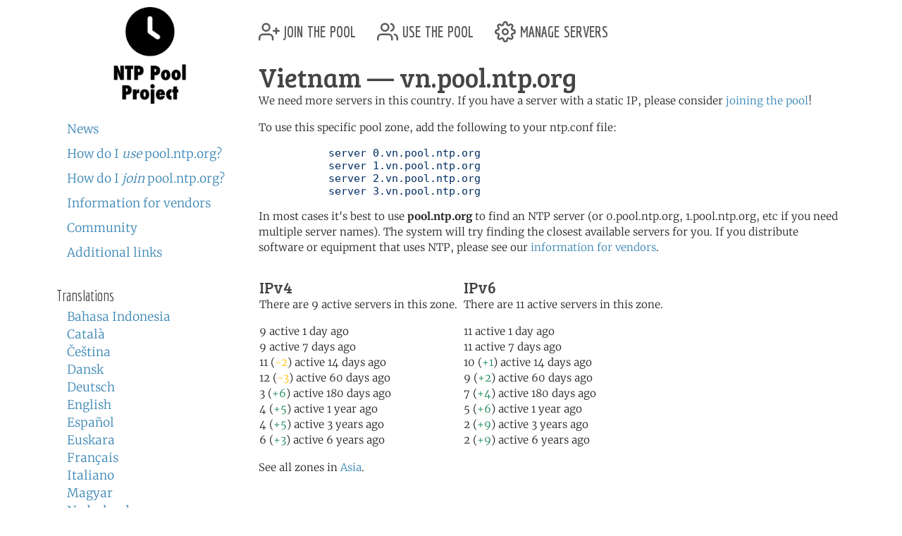

--- FILE ---
content_type: text/html; charset=utf-8
request_url: https://www.ntppool.org/en/zone/vn
body_size: 3166
content:
<!DOCTYPE html>
<html lang="en">
  <head>
    
<title>pool.ntp.org: NTP Servers in Vietnam, vn.pool.ntp.org</title>


<meta name="trace-id" content="30af697b2d20a7d3610c8675ee15bc6c">


<meta name="plausible-domain" content="www.ntppool.org">


<link rel="canonical" href="/zone/vn">

<link rel="alternate" hreflang="id" href="https://www.ntppool.org/id/zone/vn" />
<link rel="alternate" hreflang="ca" href="https://www.ntppool.org/ca/zone/vn" />
<link rel="alternate" hreflang="cs" href="https://www.ntppool.org/cs/zone/vn" />
<link rel="alternate" hreflang="da" href="https://www.ntppool.org/da/zone/vn" />
<link rel="alternate" hreflang="de" href="https://www.ntppool.org/de/zone/vn" />
<link rel="alternate" hreflang="en" href="https://www.ntppool.org/en/zone/vn" />
<link rel="alternate" hreflang="es" href="https://www.ntppool.org/es/zone/vn" />
<link rel="alternate" hreflang="eu" href="https://www.ntppool.org/eu/zone/vn" />
<link rel="alternate" hreflang="fr" href="https://www.ntppool.org/fr/zone/vn" />
<link rel="alternate" hreflang="it" href="https://www.ntppool.org/it/zone/vn" />
<link rel="alternate" hreflang="hu" href="https://www.ntppool.org/hu/zone/vn" />
<link rel="alternate" hreflang="nl" href="https://www.ntppool.org/nl/zone/vn" />
<link rel="alternate" hreflang="nb" href="https://www.ntppool.org/nb/zone/vn" />
<link rel="alternate" hreflang="nn" href="https://www.ntppool.org/nn/zone/vn" />
<link rel="alternate" hreflang="pl" href="https://www.ntppool.org/pl/zone/vn" />
<link rel="alternate" hreflang="pt" href="https://www.ntppool.org/pt/zone/vn" />
<link rel="alternate" hreflang="ro" href="https://www.ntppool.org/ro/zone/vn" />
<link rel="alternate" hreflang="fi" href="https://www.ntppool.org/fi/zone/vn" />
<link rel="alternate" hreflang="sv" href="https://www.ntppool.org/sv/zone/vn" />
<link rel="alternate" hreflang="vi" href="https://www.ntppool.org/vi/zone/vn" />
<link rel="alternate" hreflang="tr" href="https://www.ntppool.org/tr/zone/vn" />
<link rel="alternate" hreflang="el" href="https://www.ntppool.org/el/zone/vn" />
<link rel="alternate" hreflang="bg" href="https://www.ntppool.org/bg/zone/vn" />
<link rel="alternate" hreflang="kk" href="https://www.ntppool.org/kk/zone/vn" />
<link rel="alternate" hreflang="ru" href="https://www.ntppool.org/ru/zone/vn" />
<link rel="alternate" hreflang="sr" href="https://www.ntppool.org/sr/zone/vn" />
<link rel="alternate" hreflang="uk" href="https://www.ntppool.org/uk/zone/vn" />
<link rel="alternate" hreflang="he" href="https://www.ntppool.org/he/zone/vn" />
<link rel="alternate" hreflang="ar" href="https://www.ntppool.org/ar/zone/vn" />
<link rel="alternate" hreflang="fa" href="https://www.ntppool.org/fa/zone/vn" />
<link rel="alternate" hreflang="hi" href="https://www.ntppool.org/hi/zone/vn" />
<link rel="alternate" hreflang="si" href="https://www.ntppool.org/si/zone/vn" />
<link rel="alternate" hreflang="ko" href="https://www.ntppool.org/ko/zone/vn" />
<link rel="alternate" hreflang="zh" href="https://www.ntppool.org/zh/zone/vn" />
<link rel="alternate" hreflang="ja" href="https://www.ntppool.org/ja/zone/vn" />
<link rel="alternate" hreflang="x-default" href="https://www.ntppool.org/zone/vn" />




<link rel="stylesheet" href="/static/build/style.vBogzklft.css" type="text/css">


<link rel="shortcut icon" href="/static/images/favicon.v717cb32e.ico" type="image/x-icon">

  </head>

<body>



<div class="container">
	<div id="hd" class="row">
		<div class="col-12 d-flex justify-content-between align-items-center">
			<h1>pool.ntp.org</h1>
			<h1 class="d-md-none"><a href="https://www.ntppool.org/">NTP Pool</a></h1>

			<!-- Mobile burger menu button -->
			<button class="mobile-nav-toggle d-md-none" type="button" aria-label="Toggle navigation" aria-expanded="false">
				<span class="burger-line"></span>
				<span class="burger-line"></span>
				<span class="burger-line"></span>
			</button>
		</div>
		

	</div>

	<!-- Mobile navigation overlay -->
	<div class="mobile-nav-overlay d-md-none" id="mobile-nav">
		<div class="mobile-nav-content">
			<div class="mobile-nav-header">
				<h2><a href="https://www.ntppool.org/">NTP Pool Project</a></h2>
				<button class="mobile-nav-close" type="button" aria-label="Close navigation">
					<span>&times;</span>
				</button>
			</div>
			<nav class="mobile-nav-body">
				<ul class="nav" id="nav">
	<li class="join">
		<a href="https://www.ntppool.org/en/join.html">
			<svg xmlns="http://www.w3.org/2000/svg" viewBox="0 0 24 24" class="feather feather-user-plus">
				<path d="M16 21v-2a4 4 0 0 0-4-4H5a4 4 0 0 0-4 4v2"></path>
				<circle cx="8.5" cy="7" r="4"></circle>
				<line x1="20" y1="8" x2="20" y2="14"></line>
				<line x1="23" y1="11" x2="17" y2="11"></line>
			</svg>
			join the pool</a>
	</li>

	<li class="use"><a href="https://www.ntppool.org/en/use.html">
			<svg xmlns="http://www.w3.org/2000/svg" viewBox="0 0 24 24" class="feather feather-users">
				<path d="M17 21v-2a4 4 0 0 0-4-4H5a4 4 0 0 0-4 4v2"></path>
				<circle cx="9" cy="7" r="4"></circle>
				<path d="M23 21v-2a4 4 0 0 0-3-3.87"></path>
				<path d="M16 3.13a4 4 0 0 1 0 7.75"></path>
			</svg>
			use the pool</a>
	</li>

	<li class="manage"><a href="https://manage.ntppool.org/manage">
			<svg xmlns="http://www.w3.org/2000/svg" viewBox="0 0 24 24" class="feather feather-settings">
				<circle cx="12" cy="12" r="3"></circle>
				<path
					d="M19.4 15a1.65 1.65 0 0 0 .33 1.82l.06.06a2 2 0 0 1 0 2.83 2 2 0 0 1-2.83 0l-.06-.06a1.65 1.65 0 0 0-1.82-.33 1.65 1.65 0 0 0-1 1.51V21a2 2 0 0 1-2 2 2 2 0 0 1-2-2v-.09A1.65 1.65 0 0 0 9 19.4a1.65 1.65 0 0 0-1.82.33l-.06.06a2 2 0 0 1-2.83 0 2 2 0 0 1 0-2.83l.06-.06a1.65 1.65 0 0 0 .33-1.82 1.65 1.65 0 0 0-1.51-1H3a2 2 0 0 1-2-2 2 2 0 0 1 2-2h.09A1.65 1.65 0 0 0 4.6 9a1.65 1.65 0 0 0-.33-1.82l-.06-.06a2 2 0 0 1 0-2.83 2 2 0 0 1 2.83 0l.06.06a1.65 1.65 0 0 0 1.82.33H9a1.65 1.65 0 0 0 1-1.51V3a2 2 0 0 1 2-2 2 2 0 0 1 2 2v.09a1.65 1.65 0 0 0 1 1.51 1.65 1.65 0 0 0 1.82-.33l.06-.06a2 2 0 0 1 2.83 0 2 2 0 0 1 0 2.83l-.06.06a1.65 1.65 0 0 0-.33 1.82V9a1.65 1.65 0 0 0 1.51 1H21a2 2 0 0 1 2 2 2 2 0 0 1-2 2h-.09a1.65 1.65 0 0 0-1.51 1z">
				</path>
			</svg>
			manage servers</a>
	</li>
</ul>

				<div id="quickstart" class="mod navbar navbar-expand-md">
  <ul>
    <li dir="auto"><a href="https://www.ntppool.org/en/#news">News</a></li>
    <li dir="auto"><a href="https://www.ntppool.org/en/use.html">How do I <i>use</i> pool.ntp.org?</a></li>
    <li dir="auto"><a href="https://www.ntppool.org/en/join.html">How do I <i>join</i> pool.ntp.org?</a></li>
    
    <li dir="auto"><a href="https://www.ntppool.org/en/vendors.html">Information for vendors</a></li>
    
    <li dir="auto"><a href="https://www.ntppool.org/en/mailinglists.html">Community</a></li>
    <li dir="auto"><a href="https://www.ntppool.org/en/#links">Additional links</a></li>
  </ul>
</div>


<div id="translations">
  <input type="checkbox" id="translations-toggle-mobile" class="translations-checkbox">
  <h3 class="translations-header">
    <label for="translations-toggle-mobile" class="translations-label d-md-none">
      <svg xmlns="http://www.w3.org/2000/svg" width="18" height="18" fill="currentColor" class="bi bi-globe translations-globe" viewBox="0 0 16 16">
        <path d="M0 8a8 8 0 1 1 16 0A8 8 0 0 1 0 8zm7.5-6.923c-.67.204-1.335.82-1.887 1.855A7.97 7.97 0 0 0 5.145 4H7.5V1.077zM4.09 4a9.267 9.267 0 0 1 .64-1.539 6.7 6.7 0 0 1 .597-.933A7.025 7.025 0 0 0 2.255 4H4.09zm-.582 3.5c.03-.877.138-1.718.312-2.5H1.674a6.958 6.958 0 0 0-.656 2.5h2.49zM4.847 5a12.5 12.5 0 0 0-.338 2.5H7.5V5H4.847zM8.5 5v2.5h2.99a12.5 12.5 0 0 0-.337-2.5H8.5zM4.51 8.5a12.5 12.5 0 0 0 .337 2.5H7.5V8.5H4.51zm3.99 0V11h2.653c.187-.765.306-1.608.338-2.5H8.5zM5.145 12c.138.386.295.744.468 1.068.552 1.035 1.218 1.65 1.887 1.855V12H5.145zm.182 2.472a6.696 6.696 0 0 1-.597-.933A9.267 9.267 0 0 1 4.09 12H2.255a7.024 7.024 0 0 0 3.072 2.472zM3.82 11a13.652 13.652 0 0 1-.312-2.5h-2.49c.062.89.291 1.733.656 2.5H3.82zm6.853 3.472A7.024 7.024 0 0 0 13.745 12H11.91a9.27 9.27 0 0 1-.64 1.539 6.688 6.688 0 0 1-.597.933zM8.5 12v2.923c.67-.204 1.335-.82 1.887-1.855.173-.324.33-.682.468-1.068H8.5zm3.68-1h2.146c.365-.767.594-1.61.656-2.5h-2.49a13.65 13.65 0 0 1-.312 2.5zm.312-3.5h2.49c-.062-.89-.291-1.733-.656-2.5H12.18c.174.782.282 1.623.312 2.5zM11.27 2.461c.247.464.462.98.64 1.539h1.835a7.024 7.024 0 0 0-3.072-2.472c.218.284.418.598.597.933zM10.855 4a7.966 7.966 0 0 0-.468-1.068C9.835 1.897 9.17 1.282 8.5 1.077V4h2.355z"/>
      </svg>
      <span class="translations-text d-none d-sm-inline">Translations</span>
      <svg xmlns="http://www.w3.org/2000/svg" width="12" height="12" fill="currentColor" class="bi bi-chevron-down translations-chevron" viewBox="0 0 16 16">
        <path fill-rule="evenodd" d="M1.646 4.646a.5.5 0 0 1 .708 0L8 10.293l5.646-5.647a.5.5 0 0 1 .708.708l-6 6a.5.5 0 0 1-.708 0l-6-6a.5.5 0 0 1 0-.708z"/>
      </svg>
    </label>
    <span class="d-none d-md-block">Translations</span>
  </h3>
  <div class="translations-list">
    <ul class="mod">
      
      
      
      <li><a href="/id/zone/vn">Bahasa Indonesia</a>
        
      </li>
      
      
      
      <li><a href="/ca/zone/vn">Català</a>
        
      </li>
      
      
      
      <li><a href="/cs/zone/vn">Čeština</a>
        
      </li>
      
      
      
      <li><a href="/da/zone/vn">Dansk</a>
        
      </li>
      
      
      
      <li><a href="/de/zone/vn">Deutsch</a>
        
      </li>
      
      
      
      <li><a href="/en/zone/vn">English</a>
        
      </li>
      
      
      
      <li><a href="/es/zone/vn">Español</a>
        
      </li>
      
      
      
      <li><a href="/eu/zone/vn">Euskara</a>
        
      </li>
      
      
      
      <li><a href="/fr/zone/vn">Français</a>
        
      </li>
      
      
      
      
      
      <li><a href="/it/zone/vn">Italiano</a>
        
      </li>
      
      
      
      <li><a href="/hu/zone/vn">Magyar</a>
        
      </li>
      
      
      
      <li><a href="/nl/zone/vn">Nederlands</a>
        
      </li>
      
      
      
      <li><a href="/nb/zone/vn">Norsk (bokmål)</a>
        
      </li>
      
      
      
      <li><a href="/nn/zone/vn">Norsk (nynorsk)</a>
        
      </li>
      
      
      
      <li><a href="/pl/zone/vn">Polski</a>
        
      </li>
      
      
      
      <li><a href="/pt/zone/vn">Português</a>
        
      </li>
      
      
      
      <li><a href="/ro/zone/vn">Română</a>
        
      </li>
      
      
      
      <li><a href="/fi/zone/vn">Suomi</a>
        
      </li>
      
      
      
      <li><a href="/sv/zone/vn">Svenska</a>
        
      </li>
      
      
      
      <li><a href="/vi/zone/vn">Tiếng Việt</a>
        
      </li>
      
      
      
      <li><a href="/tr/zone/vn">Türkçe</a>
        
      </li>
      
      
      
      <li><a href="/el/zone/vn">Ελληνικά</a>
        
      </li>
      
      
      
      <li><a href="/bg/zone/vn">Български</a>
        
      </li>
      
      
      
      <li><a href="/kk/zone/vn">Қазақша</a>
        
      </li>
      
      
      
      <li><a href="/ru/zone/vn">Русский</a>
        
      </li>
      
      
      
      <li><a href="/sr/zone/vn">Српски</a>
        
      </li>
      
      
      
      <li><a href="/uk/zone/vn">Українська</a>
        
      </li>
      
      
      
      <li><a href="/he/zone/vn">עברית</a>
        
      </li>
      
      
      
      <li><a href="/ar/zone/vn">اَلْعَرَبِيَّةُ</a>
        
      </li>
      
      
      
      <li><a href="/fa/zone/vn">فارسی</a>
        
      </li>
      
      
      
      <li><a href="/hi/zone/vn">हिन्दी</a>
        
      </li>
      
      
      
      <li><a href="/si/zone/vn">සිංහල</a>
        
      </li>
      
      
      
      <li><a href="/ko/zone/vn">한국어</a>
        
      </li>
      
      
      
      <li><a href="/zh/zone/vn">中文（简体）</a>
        
      </li>
      
      
      
      
      
      <li><a href="/ja/zone/vn">日本語</a>
        
      </li>
      
      <li><br>(<a href="/en/translators.html">Can you translate?</a>)</li>
    </ul>
  </div>
</div>


			</nav>
		</div>
	</div>

	<div class="row">
		<!-- Desktop sidebar - hidden on mobile -->
		<div id="sidebar" class="col-md-3 d-none d-md-block">
			<h1><a href="https://www.ntppool.org/">NTP Pool Project</a></h1>
			<div id="navigation-container">
				<div id="quickstart" class="mod navbar navbar-expand-md">
  <ul>
    <li dir="auto"><a href="https://www.ntppool.org/en/#news">News</a></li>
    <li dir="auto"><a href="https://www.ntppool.org/en/use.html">How do I <i>use</i> pool.ntp.org?</a></li>
    <li dir="auto"><a href="https://www.ntppool.org/en/join.html">How do I <i>join</i> pool.ntp.org?</a></li>
    
    <li dir="auto"><a href="https://www.ntppool.org/en/vendors.html">Information for vendors</a></li>
    
    <li dir="auto"><a href="https://www.ntppool.org/en/mailinglists.html">Community</a></li>
    <li dir="auto"><a href="https://www.ntppool.org/en/#links">Additional links</a></li>
  </ul>
</div>


<div id="translations">
  <input type="checkbox" id="translations-toggle-desktop" class="translations-checkbox">
  <h3 class="translations-header">
    <label for="translations-toggle-desktop" class="translations-label d-md-none">
      <svg xmlns="http://www.w3.org/2000/svg" width="18" height="18" fill="currentColor" class="bi bi-globe translations-globe" viewBox="0 0 16 16">
        <path d="M0 8a8 8 0 1 1 16 0A8 8 0 0 1 0 8zm7.5-6.923c-.67.204-1.335.82-1.887 1.855A7.97 7.97 0 0 0 5.145 4H7.5V1.077zM4.09 4a9.267 9.267 0 0 1 .64-1.539 6.7 6.7 0 0 1 .597-.933A7.025 7.025 0 0 0 2.255 4H4.09zm-.582 3.5c.03-.877.138-1.718.312-2.5H1.674a6.958 6.958 0 0 0-.656 2.5h2.49zM4.847 5a12.5 12.5 0 0 0-.338 2.5H7.5V5H4.847zM8.5 5v2.5h2.99a12.5 12.5 0 0 0-.337-2.5H8.5zM4.51 8.5a12.5 12.5 0 0 0 .337 2.5H7.5V8.5H4.51zm3.99 0V11h2.653c.187-.765.306-1.608.338-2.5H8.5zM5.145 12c.138.386.295.744.468 1.068.552 1.035 1.218 1.65 1.887 1.855V12H5.145zm.182 2.472a6.696 6.696 0 0 1-.597-.933A9.267 9.267 0 0 1 4.09 12H2.255a7.024 7.024 0 0 0 3.072 2.472zM3.82 11a13.652 13.652 0 0 1-.312-2.5h-2.49c.062.89.291 1.733.656 2.5H3.82zm6.853 3.472A7.024 7.024 0 0 0 13.745 12H11.91a9.27 9.27 0 0 1-.64 1.539 6.688 6.688 0 0 1-.597.933zM8.5 12v2.923c.67-.204 1.335-.82 1.887-1.855.173-.324.33-.682.468-1.068H8.5zm3.68-1h2.146c.365-.767.594-1.61.656-2.5h-2.49a13.65 13.65 0 0 1-.312 2.5zm.312-3.5h2.49c-.062-.89-.291-1.733-.656-2.5H12.18c.174.782.282 1.623.312 2.5zM11.27 2.461c.247.464.462.98.64 1.539h1.835a7.024 7.024 0 0 0-3.072-2.472c.218.284.418.598.597.933zM10.855 4a7.966 7.966 0 0 0-.468-1.068C9.835 1.897 9.17 1.282 8.5 1.077V4h2.355z"/>
      </svg>
      <span class="translations-text d-none d-sm-inline">Translations</span>
      <svg xmlns="http://www.w3.org/2000/svg" width="12" height="12" fill="currentColor" class="bi bi-chevron-down translations-chevron" viewBox="0 0 16 16">
        <path fill-rule="evenodd" d="M1.646 4.646a.5.5 0 0 1 .708 0L8 10.293l5.646-5.647a.5.5 0 0 1 .708.708l-6 6a.5.5 0 0 1-.708 0l-6-6a.5.5 0 0 1 0-.708z"/>
      </svg>
    </label>
    <span class="d-none d-md-block">Translations</span>
  </h3>
  <div class="translations-list">
    <ul class="mod">
      
      
      
      <li><a href="/id/zone/vn">Bahasa Indonesia</a>
        
      </li>
      
      
      
      <li><a href="/ca/zone/vn">Català</a>
        
      </li>
      
      
      
      <li><a href="/cs/zone/vn">Čeština</a>
        
      </li>
      
      
      
      <li><a href="/da/zone/vn">Dansk</a>
        
      </li>
      
      
      
      <li><a href="/de/zone/vn">Deutsch</a>
        
      </li>
      
      
      
      <li><a href="/en/zone/vn">English</a>
        
      </li>
      
      
      
      <li><a href="/es/zone/vn">Español</a>
        
      </li>
      
      
      
      <li><a href="/eu/zone/vn">Euskara</a>
        
      </li>
      
      
      
      <li><a href="/fr/zone/vn">Français</a>
        
      </li>
      
      
      
      
      
      <li><a href="/it/zone/vn">Italiano</a>
        
      </li>
      
      
      
      <li><a href="/hu/zone/vn">Magyar</a>
        
      </li>
      
      
      
      <li><a href="/nl/zone/vn">Nederlands</a>
        
      </li>
      
      
      
      <li><a href="/nb/zone/vn">Norsk (bokmål)</a>
        
      </li>
      
      
      
      <li><a href="/nn/zone/vn">Norsk (nynorsk)</a>
        
      </li>
      
      
      
      <li><a href="/pl/zone/vn">Polski</a>
        
      </li>
      
      
      
      <li><a href="/pt/zone/vn">Português</a>
        
      </li>
      
      
      
      <li><a href="/ro/zone/vn">Română</a>
        
      </li>
      
      
      
      <li><a href="/fi/zone/vn">Suomi</a>
        
      </li>
      
      
      
      <li><a href="/sv/zone/vn">Svenska</a>
        
      </li>
      
      
      
      <li><a href="/vi/zone/vn">Tiếng Việt</a>
        
      </li>
      
      
      
      <li><a href="/tr/zone/vn">Türkçe</a>
        
      </li>
      
      
      
      <li><a href="/el/zone/vn">Ελληνικά</a>
        
      </li>
      
      
      
      <li><a href="/bg/zone/vn">Български</a>
        
      </li>
      
      
      
      <li><a href="/kk/zone/vn">Қазақша</a>
        
      </li>
      
      
      
      <li><a href="/ru/zone/vn">Русский</a>
        
      </li>
      
      
      
      <li><a href="/sr/zone/vn">Српски</a>
        
      </li>
      
      
      
      <li><a href="/uk/zone/vn">Українська</a>
        
      </li>
      
      
      
      <li><a href="/he/zone/vn">עברית</a>
        
      </li>
      
      
      
      <li><a href="/ar/zone/vn">اَلْعَرَبِيَّةُ</a>
        
      </li>
      
      
      
      <li><a href="/fa/zone/vn">فارسی</a>
        
      </li>
      
      
      
      <li><a href="/hi/zone/vn">हिन्दी</a>
        
      </li>
      
      
      
      <li><a href="/si/zone/vn">සිංහල</a>
        
      </li>
      
      
      
      <li><a href="/ko/zone/vn">한국어</a>
        
      </li>
      
      
      
      <li><a href="/zh/zone/vn">中文（简体）</a>
        
      </li>
      
      
      
      
      
      <li><a href="/ja/zone/vn">日本語</a>
        
      </li>
      
      <li><br>(<a href="/en/translators.html">Can you translate?</a>)</li>
    </ul>
  </div>
</div>


			</div>
		</div>

		<!-- Main content - full width on mobile, 9/12 on desktop -->
		<div id="mainbar" class="col-12 col-md-9">
			<!-- Top navigation only shown on desktop -->
			<div class="d-none d-md-block" id="topbar-navigation">
				<ul class="nav" id="nav">
	<li class="join">
		<a href="https://www.ntppool.org/en/join.html">
			<svg xmlns="http://www.w3.org/2000/svg" viewBox="0 0 24 24" class="feather feather-user-plus">
				<path d="M16 21v-2a4 4 0 0 0-4-4H5a4 4 0 0 0-4 4v2"></path>
				<circle cx="8.5" cy="7" r="4"></circle>
				<line x1="20" y1="8" x2="20" y2="14"></line>
				<line x1="23" y1="11" x2="17" y2="11"></line>
			</svg>
			join the pool</a>
	</li>

	<li class="use"><a href="https://www.ntppool.org/en/use.html">
			<svg xmlns="http://www.w3.org/2000/svg" viewBox="0 0 24 24" class="feather feather-users">
				<path d="M17 21v-2a4 4 0 0 0-4-4H5a4 4 0 0 0-4 4v2"></path>
				<circle cx="9" cy="7" r="4"></circle>
				<path d="M23 21v-2a4 4 0 0 0-3-3.87"></path>
				<path d="M16 3.13a4 4 0 0 1 0 7.75"></path>
			</svg>
			use the pool</a>
	</li>

	<li class="manage"><a href="https://manage.ntppool.org/manage">
			<svg xmlns="http://www.w3.org/2000/svg" viewBox="0 0 24 24" class="feather feather-settings">
				<circle cx="12" cy="12" r="3"></circle>
				<path
					d="M19.4 15a1.65 1.65 0 0 0 .33 1.82l.06.06a2 2 0 0 1 0 2.83 2 2 0 0 1-2.83 0l-.06-.06a1.65 1.65 0 0 0-1.82-.33 1.65 1.65 0 0 0-1 1.51V21a2 2 0 0 1-2 2 2 2 0 0 1-2-2v-.09A1.65 1.65 0 0 0 9 19.4a1.65 1.65 0 0 0-1.82.33l-.06.06a2 2 0 0 1-2.83 0 2 2 0 0 1 0-2.83l.06-.06a1.65 1.65 0 0 0 .33-1.82 1.65 1.65 0 0 0-1.51-1H3a2 2 0 0 1-2-2 2 2 0 0 1 2-2h.09A1.65 1.65 0 0 0 4.6 9a1.65 1.65 0 0 0-.33-1.82l-.06-.06a2 2 0 0 1 0-2.83 2 2 0 0 1 2.83 0l.06.06a1.65 1.65 0 0 0 1.82.33H9a1.65 1.65 0 0 0 1-1.51V3a2 2 0 0 1 2-2 2 2 0 0 1 2 2v.09a1.65 1.65 0 0 0 1 1.51 1.65 1.65 0 0 0 1.82-.33l.06-.06a2 2 0 0 1 2.83 0 2 2 0 0 1 0 2.83l-.06.06a1.65 1.65 0 0 0-.33 1.82V9a1.65 1.65 0 0 0 1.51 1H21a2 2 0 0 1 2 2 2 2 0 0 1-2 2h-.09a1.65 1.65 0 0 0-1.51 1z">
				</path>
			</svg>
			manage servers</a>
	</li>
</ul>

			</div>
			<br class="clearboth">
			


<div class="block">
	<h1>Vietnam  &#8212; vn.pool.ntp.org</h1>

	
	<p>
	We need more servers in this country.  If you have a server
	with a static IP, please consider <a href="/join.html">joining
	the pool</a>!
	</p>
	

	

	
	<p>
	To use this specific pool zone, add the following to your ntp.conf file:

	

	<pre>
	   server 0.vn.pool.ntp.org
	   server 1.vn.pool.ntp.org
	   server 2.vn.pool.ntp.org
	   server 3.vn.pool.ntp.org</pre>

	

	</p>
	

        <p>
        In most cases it's best to use <b>pool.ntp.org</b> to find
        an NTP server (or 0.pool.ntp.org, 1.pool.ntp.org,
        etc if you need multiple server names). The system will try
        finding the closest available servers for you. If you
        distribute software or equipment that uses NTP, please see
        our <a href="/vendors.html">information for vendors</a>.
        </p>

        <table id="zone_counts">
        <tr>

        

        <td>
           <h4>IPv4</h4>
	<p>

	There are 9 active servers in this zone.
	</p>

	<p>
	

	9
	 active 1 day ago<br />

	

	9
	 active 7 days ago<br />

	

	11 (<span class="text-warning">-2</span>)
	 active 14 days ago<br />

	

	12 (<span class="text-warning">-3</span>)
	 active 60 days ago<br />

	

	3 (<span class="text-success">+6</span>)
	 active 180 days ago<br />

	

	4 (<span class="text-success">+5</span>)
	 active 1 year ago<br />

	

	4 (<span class="text-success">+5</span>)
	 active 3 years ago<br />

	

	6 (<span class="text-success">+3</span>)
	 active 6 years ago<br />

	
	</p>

        </td>
        

        <td>
           <h4>IPv6</h4>
	<p>

	There are 11 active servers in this zone.
	</p>

	<p>
	

	11
	 active 1 day ago<br />

	

	11
	 active 7 days ago<br />

	

	10 (<span class="text-success">+1</span>)
	 active 14 days ago<br />

	

	9 (<span class="text-success">+2</span>)
	 active 60 days ago<br />

	

	7 (<span class="text-success">+4</span>)
	 active 180 days ago<br />

	

	5 (<span class="text-success">+6</span>)
	 active 1 year ago<br />

	

	2 (<span class="text-success">+9</span>)
	 active 3 years ago<br />

	

	2 (<span class="text-success">+9</span>)
	 active 6 years ago<br />

	
	</p>

        </td>
        
        </tr></table>

	
	<p>
	See all zones in <a href="/zone/asia">Asia</a>.
	</p>
	

	

	

	

        <ntp-zone-chart zone="vn" show-both-versions="true" width="540" height="275" inherit-styles="true"></ntp-zone-chart>

</div>

		</div>
	</div>
</div>

<footer class="pt-1 pt-md-2 border-top">
<div class="container">
	<div id="ft">
	<a href="https://status.ntppool.org/" target="_blank">
		<span class="color-dot"></span>
		<span class="color-description">Status</span>
	</a> | <a href="https://community.ntppool.org/">Community</a>
	</div>
</div>
</footer>

<script
  src="/static/build/app.vWPZuj-ib.js"
  type="module"
></script>





<script defer src="https://www.mapper.ntppool.org/mapper.js"></script>

</body>
</html>

